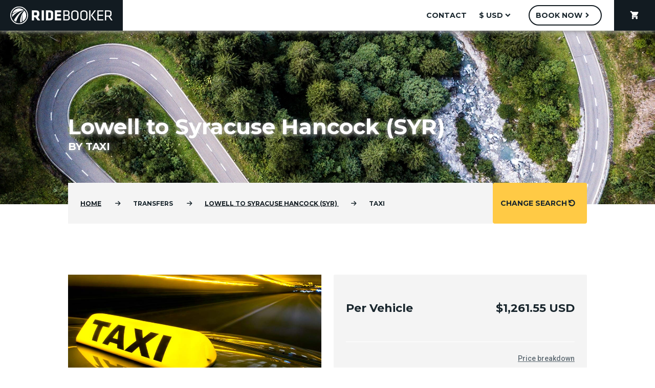

--- FILE ---
content_type: text/html; charset=utf-8
request_url: https://www.ridebooker.com/transfers/lowell-ma/syr/taxi
body_size: 10707
content:
<!DOCTYPE html>
<html lang="en">
    <head>
                    <!-- Sentry Error Logging -->
            <link rel="dns-prefetch" href="https://js.sentry-cdn.com"><link rel="preconnect" href="https://js.sentry-cdn.com" crossorigin>
<link rel="preload" href="https://js.sentry-cdn.com/3629a297ad424027a59b07029beb63b1.min.js" as="script" crossorigin>
<script src="https://js.sentry-cdn.com/3629a297ad424027a59b07029beb63b1.min.js" crossorigin></script>
<script>
    Sentry.onLoad(function() {
        Sentry.init({
            dsn: "https://5a56d2b76f1b4dfcb9a10c09cdfbf6b4@o19214.ingest.us.sentry.io/1823115",
            environment: "prod",
            denyUrls: [
                /nudgify\.com/i,
                /googleapis\.com/i,
                /ridebooker\.com\/assets\/js\/vendor\.js/i
            ],
            ignoreErrors: [
                "TypeError: Load failed"
            ],
            beforeSend: function (event) {
                if (event.message === "__sentry_warmup__") {
                    return null
                }
                return event
            },
        })
        Sentry.setTag("version", "8.6.1")
    })

    Sentry.captureMessage("__sentry_warmup__", "info")
</script>
            <!-- Iubenda Cookie Blocking -->
            <!--- Cookie Solution --->
<script type="text/javascript">
    var _iub = _iub || []
    _iub.csConfiguration = {
        "enableCcpa":true,
        "countryDetection":true,
        "askConsentAtCookiePolicyUpdate":true,
        "consentOnDocument":true,
        "ccpaAcknowledgeOnDisplay":true,
        "lang":"en",
        "siteId":1045988,
        "perPurposeConsent":true,
        "cookiePolicyId":23368259,
        "banner":{
            "slideDown":false,
            "acceptButtonDisplay":true,
            "customizeButtonDisplay":true,
            "acceptButtonColor":"#0073CE",
            "acceptButtonCaptionColor":"white",
            "customizeButtonColor":"#DADADA",
            "customizeButtonCaptionColor":"#4D4D4D",
            "rejectButtonDisplay":true,
            "rejectButtonColor":"#0073CE",
            "rejectButtonCaptionColor":"white",
            "position":"float-bottom-center",
            "backgroundOverlay":true,
            "textColor":"black",
            "backgroundColor":"white"
        },
        "callback": {
            onPreferenceExpressedOrNotNeeded: function(preference) {
                dataLayer.push({
                    iubenda_ccpa_opted_out: _iub.cs.api.isCcpaOptedOut()
                });
                if (!preference) {
                    dataLayer.push({
                        event: "iubenda_preference_not_needed"
                    });
                } else {
                    if (preference.consent === true) {
                        dataLayer.push({
                            event: "iubenda_consent_given"
                        });
                    } else if (preference.consent === false) {
                        dataLayer.push({
                            event: "iubenda_consent_rejected"
                        });
                    } else if (preference.purposes) {
                        for (var purposeId in preference.purposes) {
                            if (preference.purposes[purposeId]) {
                                dataLayer.push({
                                    event: "iubenda_consent_given_purpose_" + purposeId
                                });
                            }
                        }
                    }
                }
            }
        }
    }
</script>
<link rel="preload" href="//cdn.iubenda.com/cs/ccpa/stub.js" as="script">
<script src="//cdn.iubenda.com/cs/ccpa/stub.js"></script><link rel="preload" href="//cdn.iubenda.com/cs/iubenda_cs.js" as="script">
<script src="//cdn.iubenda.com/cs/iubenda_cs.js" async></script>
<!--- Consent Solution --->
<script type="text/javascript">
    var _iub = _iub || {}
    _iub.cons_instructions = _iub.cons_instructions || []
    _iub.cons_instructions.push(["init", {api_key: "wrIcNjVNQycAnWvz1CkCJ8DgA3LQhgzX"}])
</script>
<link rel="dns-prefetch" href="https://cdn.iubenda.com"><link rel="preconnect" href="https://cdn.iubenda.com">
<link rel="preload" href="https://cdn.iubenda.com/cons/iubenda_cons.js" as="script">
<script src="https://cdn.iubenda.com/cons/iubenda_cons.js" async></script>        
        <!-- Metas -->
        <meta http-equiv="Content-Type" content="text/html; charset=utf-8" />
        <meta name="description" content="Book Now! Easy online booking: Lowell, MA to Syracuse Hancock International (SYR) Taxi transportation. Book online or call today." />
<meta name="keywords" content="ridebooker,Transportation: Taxi from Lowell to Syracuse Hancock (SYR),," />
<meta name="author" content="Ridebooker" />
<meta name="title" content="Taxi | Lowell to Syracuse Hancock (SYR)" />
<meta name="robots" content="index,follow" />
        <title>Taxi | Lowell to Syracuse Hancock (SYR)</title>
                                    <link rel="shortcut icon" href="/images/favicon.ico"/>
        <meta name="viewport" content="width=device-width, user-scalable=no, initial-scale=1.0, maximum-scale=1.0, minimum-scale=1.0">
        <meta name="format-detection" content="telephone=no">
        <meta http-equiv="X-UA-Compatible" content="ie=edge">

        <!-- JS -->
        <script>
    (function (w, d, s, l, i) {
        w[l] = w[l] || []
        w[l].push({
            "gtm.start":
                new Date().getTime(), event: "gtm.js"
        })
        const f = d.getElementsByTagName(s)[0]
        const j = d.createElement(s)
        const dl = l != "dataLayer" ? "&l=" + l : ""
        j.async = true
        j.src = "https://www.googletagmanager.com/gtm.js?id=" + i + dl
        f.parentNode.insertBefore(j, f)
    })(window, document, "script", "dataLayer", "GTM-NH6ZSR")
</script>
        <link rel="preload" href="/assets/js/manifest.js?id=3c768977c2574a34506e" as="script">
<script src="/assets/js/manifest.js?id=3c768977c2574a34506e" defer></script>        <link rel="preload" href="/assets/js/vendor.js?id=4005e0aaef605905fb9f" as="script">
<script src="/assets/js/vendor.js?id=4005e0aaef605905fb9f" defer></script>        <link rel="preload" href="/assets/js/index.js?id=4b902687163fb7d24f36" as="script">
<script src="/assets/js/index.js?id=4b902687163fb7d24f36" defer></script>
        <!-- Stylesheets -->
        <!-- CSS -->
        <link rel="stylesheet" as="style" href="/assets/css/frontend.css?id=f2707537c0997c599e50">        <!-- Google Fonts -->
        <link rel="dns-prefetch" href="https://fonts.googleapis.com"><link rel="preconnect" href="https://fonts.googleapis.com">
<link rel="preload" as="style" href="https://fonts.googleapis.com/css?family=Montserrat:300,400,500,700|Roboto:300,400,500,700&display=swap" onload="this.rel='stylesheet'">        <!-- Material Icons -->
        <link rel="stylesheet" as="style" href="https://fonts.googleapis.com/icon?family=Material+Icons">        <!-- Font Awesome -->
        <link rel="dns-prefetch" href="https://cdnjs.cloudflare.com"><link rel="preconnect" href="https://cdnjs.cloudflare.com">
<link rel="preload" as="style" href="https://cdnjs.cloudflare.com/ajax/libs/font-awesome/6.6.0/css/all.min.css" onload="this.rel='stylesheet'">        <!-- Material Icon Font Preload -->
        <link rel="dns-prefetch" href="https://fonts.gstatic.com"><link rel="preconnect" href="https://fonts.gstatic.com">
<link rel="preload" as="font" type="font/woff2" href="https://fonts.gstatic.com/s/materialicons/v126/flUhRq6tzZclQEJ-Vdg-IuiaDsNc.woff2" crossorigin="anonymous">    </head>
    <body class="trip_rate_show">
        <noscript>
    <iframe src="https://www.googletagmanager.com/ns.html?id=GTM-NH6ZSR"
            height="0" width="0" style="display:none; visibility:hidden"></iframe>
</noscript>
        <header id="rb-nav">
    <div class="rb-header rb-header--desktop ">
        <a href="/?from=lowell-ma&to=syr&rate=taxi" class="rb-header__logo rb-header__logo--main rb-logo" aria-label="Home">
            <svg class="rb-nav-bar-logo" data-name="rb-nav-bar-logo" xmlns="http://www.w3.org/2000/svg" viewBox="0 0 500 87.1" width="200px" height="34.84px">
    <path d="M168.19 81.64a43.55 43.55 0 1 0 43.55 43.55 43.55 43.55 0 0 0-43.55-43.55zm0 82.75a39.2 39.2 0 1 1 39.2-39.2 39.2 39.2 0 0 1-39.2 39.19z" transform="translate(-124.64 -81.64)"/>
    <path d="M173.85 159.34a34.14 34.14 0 0 0 7.86-2.3c-3.49-21 4-39.15 4-39.15-3.49 20.48-1.82 31.74-.16 37.2a34.37 34.37 0 0 0 7.65-53.26c-19.59 26.61-21.6 45.67-19.35 57.51zM192.18 100.8A34.38 34.38 0 0 0 135 116.39a80.16 80.16 0 0 1 29.77-11.65c-17.29 6.43-26.25 12.74-30.77 17a35 35 0 0 0-.2 3.69 34.39 34.39 0 0 0 .8 7.38c24.97-30.13 50.77-32.07 57.58-32.01z" transform="translate(-124.64 -81.64)"/>
    <path d="M189.48 103.36s-21.44.91-46.77 45.3a34.6 34.6 0 0 0 10.49 7.78c5.65-18.03 16.43-41.19 36.28-53.08zM266.43 120.72v-6c0-9.13-4.38-13.81-16.22-13.81H230v48.66h11v-15.11h6.43l10.74 15.12h13l-11.76-16.66c4.83-2.04 7.02-6.13 7.02-12.2zm-11-1.1c0 3.65-1.17 5.33-5.84 5.33h-8.69v-14.31h8.69c4.46 0 5.84 1.46 5.84 5.11z" transform="translate(-124.64 -81.64)"/>
    <path d="M153.53 19.29h10.96v48.66h-10.96z"/>
    <path d="M317.84 100.92H299v48.66h18.85c12 0 16.44-6.14 16.44-12.64v-23.38c-.01-6.56-4.47-12.64-16.45-12.64zm5.48 33c0 3.8-1.32 5.92-6.79 5.92h-6.58v-29.2h6.58c5.48 0 6.79 2.12 6.79 5.92z" transform="translate(-124.64 -81.64)"/>
    <path d="M218.04 67.95h30.62v-9.72H229v-10.6h18.12v-9.71H229V29h19.66v-9.71h-30.62v48.66z"/>
    <path d="M408.45 124.52c4.31-1.61 5.55-4.38 5.55-8.11v-5.63c0-6.43-3.8-9.86-11.47-9.86h-18.78v48.66h19.8c7.31 0 12.06-3.65 12.06-10.45v-5.84c0-5.19-2.93-8.04-7.16-8.77zM390 106.33h12.13c3.8 0 5.55 1.46 5.55 4.6v5.48c0 3.51-1.83 5.7-6.58 5.7H390zm19.29 32.29c0 3.65-2.19 5.55-6.65 5.55H390v-16.65h12.27c4.82 0 7 2.12 7 6zM440.52 100.8c-12.57 0-17.61 6.65-17.61 14.76v19.26c0 8.11 5 14.76 17.61 14.76s17.61-6.65 17.61-14.76v-19.27c0-8.1-5.04-14.75-17.61-14.75zm11.32 33.88c0 6-3.65 9.35-11.32 9.35s-11.32-3.36-11.32-9.35v-19c0-6 3.65-9.35 11.32-9.35s11.32 3.36 11.32 9.35zM484.5 100.8c-12.57 0-17.61 6.65-17.61 14.76v19.26c0 8.11 5 14.76 17.61 14.76s17.61-6.65 17.61-14.76v-19.27c0-8.1-5.04-14.75-17.61-14.75zm11.32 33.88c0 6-3.65 9.35-11.32 9.35s-11.32-3.36-11.32-9.35v-19c0-6 3.65-9.35 11.32-9.35s11.32 3.36 11.32 9.35z" transform="translate(-124.64 -81.64)"/>
    <path d="M385.88 19.29h6.28v48.66h-6.28zM418.61 19.29h-7.38l-17.54 23.89 18.86 24.77h7.52l-19.29-24.77 17.83-23.89zM432.2 45.81h20.75v-5.63H432.2V24.91h22.36v-5.62h-28.64v48.66h28.71v-5.63H432.2V45.81z"/>
    <path d="M612 131.24c5.63-1.61 7.74-5.55 7.74-11.32v-7c0-7.45-3.65-12-14.1-12h-18.56v48.66h6.28V132h11.91l12.13 17.61h7.23zm-18.63-4.82v-19.87h12.06c6 0 8 1.61 8 6.43v7c0 4.75-2 6.43-8 6.43z" transform="translate(-124.64 -81.64)"/>
</svg>
        </a>
        <div class="rb-header__hamburger ">
            <button class="mdc-icon-button material-icons">menu</button>
        </div>
        <nav class="rb-header__nav rb-header__nav--desktop">
            <ul class="rb-header__menu">
                <li class="rb-header__menu-item">
                    
        <a href="/contact" tabindex="0" class="rb-button   mdc-button rb-button--white rb-button--text-black "  aria-label="contact">
        <div class="mdc-button__ripple"></div>
        
        <span class="id-label mdc-button__label">contact</span>
        <div class=" circular-progress" style="display: none;"">
    <svg class="spinner" width="24px" height="24px" viewBox="0 0 66 66" xmlns="http://www.w3.org/2000/svg">
        <circle class="path" fill="none" stroke-width="6" stroke-linecap="round" cx="33" cy="33" r="30"></circle>
    </svg>
</div>

        
      </a>                </li>
                    <li class="rb-header__menu-item rb-header__menu-item--dropdown">
        
        <a  tabindex="0" class="rb-button rb-button--icon-trailing  mdc-button rb-button--white rb-button--text-black "  aria-label="$ USD">
        <div class="mdc-button__ripple"></div>
        
        <span class="id-label mdc-button__label">$ USD</span>
        <div class=" circular-progress" style="display: none;"">
    <svg class="spinner" width="24px" height="24px" viewBox="0 0 66 66" xmlns="http://www.w3.org/2000/svg">
        <circle class="path" fill="none" stroke-width="6" stroke-linecap="round" cx="33" cy="33" r="30"></circle>
    </svg>
</div>

        <i class="id-trailing-icon material-icons mdc-button__icon " aria-hidden="true">expand_more</i>
      </a>        <div class="mdc-menu mdc-menu-surface">
            <ul class="mdc-list" role="menu" aria-hidden="true" aria-orientation="vertical" tabindex="-1">
                <li class="mdc-list-item" role="menuitem" onclick="document.location = '/elements/changeCurrency?currency=USD';">
                    <span class="mdc-list-item__text">$ USD</span>
                </li>
                <li class="mdc-list-item" role="menuitem" onclick="document.location = '/elements/changeCurrency?currency=CAD';">
                    <span class="mdc-list-item__text">$ CAD</span>
                </li>
            </ul>
        </div>
    </li>
                <li class="rb-header__menu-item">
                    
        <a href="/booking" tabindex="0" class="rb-button rb-button--icon-trailing  mdc-button rb-button--round rb-button--white rb-button--no-shadow "  aria-label="Book Now">
        <div class="mdc-button__ripple"></div>
        
        <span class="id-label mdc-button__label">Book Now</span>
        <div class=" circular-progress" style="display: none;"">
    <svg class="spinner" width="24px" height="24px" viewBox="0 0 66 66" xmlns="http://www.w3.org/2000/svg">
        <circle class="path" fill="none" stroke-width="6" stroke-linecap="round" cx="33" cy="33" r="30"></circle>
    </svg>
</div>

        <i class="id-trailing-icon material-icons mdc-button__icon " aria-hidden="true">chevron_right</i>
      </a>                </li>
                <li class="rb-header__menu-item rb-header__menu-item--cart ">
                    
        <a href="/booking/cart" tabindex="0" class="rb-button   mdc-button rb-button--text-white rb-button--no-shadow "  aria-label="shopping_cart">
        <div class="mdc-button__ripple"></div>
        <i class="material-icons mdc-button__icon " aria-hidden="true">shopping_cart</i>
        <span class="id-label mdc-button__label"></span>
        <div class=" circular-progress" style="display: none;"">
    <svg class="spinner" width="24px" height="24px" viewBox="0 0 66 66" xmlns="http://www.w3.org/2000/svg">
        <circle class="path" fill="none" stroke-width="6" stroke-linecap="round" cx="33" cy="33" r="30"></circle>
    </svg>
</div>

        
      </a>                </li>
            </ul>
        </nav>
    </div>
    <div class="rb-header rb-header--mobile">
    <div class="rb-header__logo rb-header__logo--mobile-menu rb-logo">
        <svg class="rb-mobile-header-logo" data-name="rb-mobile-header-logo" xmlns="http://www.w3.org/2000/svg" viewBox="0 0 500 87.1" width="200px" height="34.84px">
    <path d="M168.19 81.64a43.55 43.55 0 1 0 43.55 43.55 43.55 43.55 0 0 0-43.55-43.55zm0 82.75a39.2 39.2 0 1 1 39.2-39.2 39.2 39.2 0 0 1-39.2 39.19z" transform="translate(-124.64 -81.64)"/>
    <path d="M173.85 159.34a34.14 34.14 0 0 0 7.86-2.3c-3.49-21 4-39.15 4-39.15-3.49 20.48-1.82 31.74-.16 37.2a34.37 34.37 0 0 0 7.65-53.26c-19.59 26.61-21.6 45.67-19.35 57.51zM192.18 100.8A34.38 34.38 0 0 0 135 116.39a80.16 80.16 0 0 1 29.77-11.65c-17.29 6.43-26.25 12.74-30.77 17a35 35 0 0 0-.2 3.69 34.39 34.39 0 0 0 .8 7.38c24.97-30.13 50.77-32.07 57.58-32.01z" transform="translate(-124.64 -81.64)"/>
    <path d="M189.48 103.36s-21.44.91-46.77 45.3a34.6 34.6 0 0 0 10.49 7.78c5.65-18.03 16.43-41.19 36.28-53.08zM266.43 120.72v-6c0-9.13-4.38-13.81-16.22-13.81H230v48.66h11v-15.11h6.43l10.74 15.12h13l-11.76-16.66c4.83-2.04 7.02-6.13 7.02-12.2zm-11-1.1c0 3.65-1.17 5.33-5.84 5.33h-8.69v-14.31h8.69c4.46 0 5.84 1.46 5.84 5.11z" transform="translate(-124.64 -81.64)"/>
    <path d="M153.53 19.29h10.96v48.66h-10.96z"/>
    <path d="M317.84 100.92H299v48.66h18.85c12 0 16.44-6.14 16.44-12.64v-23.38c-.01-6.56-4.47-12.64-16.45-12.64zm5.48 33c0 3.8-1.32 5.92-6.79 5.92h-6.58v-29.2h6.58c5.48 0 6.79 2.12 6.79 5.92z" transform="translate(-124.64 -81.64)"/>
    <path d="M218.04 67.95h30.62v-9.72H229v-10.6h18.12v-9.71H229V29h19.66v-9.71h-30.62v48.66z"/>
    <path d="M408.45 124.52c4.31-1.61 5.55-4.38 5.55-8.11v-5.63c0-6.43-3.8-9.86-11.47-9.86h-18.78v48.66h19.8c7.31 0 12.06-3.65 12.06-10.45v-5.84c0-5.19-2.93-8.04-7.16-8.77zM390 106.33h12.13c3.8 0 5.55 1.46 5.55 4.6v5.48c0 3.51-1.83 5.7-6.58 5.7H390zm19.29 32.29c0 3.65-2.19 5.55-6.65 5.55H390v-16.65h12.27c4.82 0 7 2.12 7 6zM440.52 100.8c-12.57 0-17.61 6.65-17.61 14.76v19.26c0 8.11 5 14.76 17.61 14.76s17.61-6.65 17.61-14.76v-19.27c0-8.1-5.04-14.75-17.61-14.75zm11.32 33.88c0 6-3.65 9.35-11.32 9.35s-11.32-3.36-11.32-9.35v-19c0-6 3.65-9.35 11.32-9.35s11.32 3.36 11.32 9.35zM484.5 100.8c-12.57 0-17.61 6.65-17.61 14.76v19.26c0 8.11 5 14.76 17.61 14.76s17.61-6.65 17.61-14.76v-19.27c0-8.1-5.04-14.75-17.61-14.75zm11.32 33.88c0 6-3.65 9.35-11.32 9.35s-11.32-3.36-11.32-9.35v-19c0-6 3.65-9.35 11.32-9.35s11.32 3.36 11.32 9.35z" transform="translate(-124.64 -81.64)"/>
    <path d="M385.88 19.29h6.28v48.66h-6.28zM418.61 19.29h-7.38l-17.54 23.89 18.86 24.77h7.52l-19.29-24.77 17.83-23.89zM432.2 45.81h20.75v-5.63H432.2V24.91h22.36v-5.62h-28.64v48.66h28.71v-5.63H432.2V45.81z"/>
    <path d="M612 131.24c5.63-1.61 7.74-5.55 7.74-11.32v-7c0-7.45-3.65-12-14.1-12h-18.56v48.66h6.28V132h11.91l12.13 17.61h7.23zm-18.63-4.82v-19.87h12.06c6 0 8 1.61 8 6.43v7c0 4.75-2 6.43-8 6.43z" transform="translate(-124.64 -81.64)"/>
</svg>
    </div>

    <div class="rb-header__close-btn">
        <button class="mdc-icon-button material-icons">close</button>
    </div>

    <nav class="rb-header__mobile-nav">
        <ul class="rb-header__menu">
            <li class="rb-header__menu-item">
                <a href="/">Home</a>
            </li>
            <li class="rb-header__menu-item">
                <a href="/contact">Contact us</a>
            </li>
            <li class="rb-header__menu-item">
                <a href="/booking">Book now</a>
            </li>
            <li class="rb-header__menu-item">
                <a href="/booking/cart">Cart (0)</a>
            </li>

                                                <li class="rb-header__menu-item rb-header__menu-item--secondary" onclick="document.location = '/elements/changeCurrency?currency=CAD';">
                       Switch to $ CAD
                    </li>
                                    </ul>
    </nav>
</div>
</header>

        <main>
    <section class="hero-text">
    <picture class="rb-picture rb-picture--blow-up">
                <source media="(min-width: 960px)" srcset="/images/hero/heroDes.webp" type="image/webp">
<source media="(min-width: 960px)" srcset="/images/hero/heroDes.jpg" type="image/jpeg">
<source media="(min-width: 600px)" srcset="/images/hero/heroTab.webp" type="image/webp">
<source media="(min-width: 600px)" srcset="/images/hero/heroTab.jpg" type="image/jpeg">
<source srcset="/images/hero/heroMob.webp" type="image/webp">
<source srcset="/images/hero/heroMob.jpg" type="image/jpeg">
                <img class="rb-picture__image" src="/images/hero/heroDes.jpg" alt="Hero">
            </picture>    <div class="l-container">
        <div class="l-grid">
            <div class="l-row">
                <div class="l-col--span-4-phone
                    l-col--span-8-tablet
                    l-col--span-12-desktop
                    l-col--span-10-wide">
                    <div class="hero-text__content">
                        <p class="hero-text__subtitle"></p>
                        <h1 class="hero-text__title">Lowell to Syracuse Hancock (SYR)</h1>
                        <p class="hero-text__subtitle">BY Taxi</p>
                    </div>
                </div>
            </div>
        </div>
    </div>
</section>
    <section class="trip-rate-bread">
    <div class="l-container">
        <div class="l-grid">
            <div class="rb-breadcrumb-bar">
    <div class="l-row">
        <div class="l-col--span-3-phone
                l-col--span-5-tablet
                l-col--span-9-desktop
                l-col--span-8-wide">
            <div class="rb-breadcrumb rb-breadcrumb--collapse">
    <ul class="rb-breadcrumb__list">
                    <li class="rb-breadcrumb__list-item ">
                                    <a href="/?from=lowell-ma&amp;to=syr&amp;rate=taxi">Home</a>
                            </li>
                    <li class="rb-breadcrumb__list-item ">
                                    Transfers                            </li>
                    <li class="rb-breadcrumb__list-item ">
                                                            <a href="/transfers/lowell-ma/syr?rate=taxi">
                                        Lowell                    <span>TO</span>
                    Syracuse Hancock (SYR)                                            </a>
                                                </li>
                    <li class="rb-breadcrumb__list-item rb-breadcrumb__list-item--main">
                                    Taxi                            </li>
            </ul>
</div>
        </div>
        <div class="l-col--span-1-phone
                l-col--span-3-tablet
                l-col--span-3-desktop
                l-col--span-2-wide">
            
        <a href="/" tabindex="0" class="rb-button rb-button--icon-trailing  mdc-button rb-button--block rb-button--shrink rb-button--no-shadow "  aria-label="Change Search">
        <div class="mdc-button__ripple"></div>
        
        <span class="id-label mdc-button__label">Change Search</span>
        <div class=" circular-progress" style="display: none;"">
    <svg class="spinner" width="24px" height="24px" viewBox="0 0 66 66" xmlns="http://www.w3.org/2000/svg">
        <circle class="path" fill="none" stroke-width="6" stroke-linecap="round" cx="33" cy="33" r="30"></circle>
    </svg>
</div>

        <i class="id-trailing-icon material-icons mdc-button__icon fa-flip-horizontal" aria-hidden="true">refresh</i>
      </a>        </div>
    </div>
</div>
        </div>
    </div>
</section>
    <section class="trip-rate-block">
    <div class="l-container">
        <div class="l-grid">
            <div class="l-row">
                <div class="l-col--span-4-phone
                    l-col--span-4-tablet
                    l-col--span-6-desktop
                    l-col--span-5-wide">
                    <picture class="rb-picture ">
                <source srcset="/images/vehicles/taxi_sign.jpg">
                <img class="rb-picture__image" src="/images/vehicles/taxi_sign.jpg" alt="Vehicle">
            </picture>                    <div class="trip-rate-block__text1">
                        <article class="trip-rate-service-info">
    <h3 class="trip-rate-service-info__header"><mark>Service Information</mark></h3>
    <div class="trip-rate-service-info__content">
        <p>Our taxi is a personalized transfer option that operates 24 hours a day, 7 days a week. </p>
<p>Our taxis can accommodate up to 2 passengers and 2 bags.  Ski/snowboard bags, golf clubs and bikes cannot be accommodated in these vehicles.</p>    </div>
</article>
                    </div>
                </div>
                <div class="l-col--span-4-phone
                    l-col--span-4-tablet
                    l-col--span-6-desktop
                    l-col--span-5-wide">
                    <article class="ticket-price-info bg-gray">
    <div class="ticket-price-info__content">
        <ul class="price-table">
                    <li class=" price-line-item price-line-item--bold">
    <div class="price-line-item__content">
        <div class="price-line-item__item-info">
            <label for="" class="price-line-item__label">Per Vehicle</label>
                    </div>
                    <div class="price-line-item__price-info">$1,261.55 USD</div>
            </div>
    </li>
                            <li class="price-line-item">
                <div class="price-line-item__content">
                </div>
                <div class="price-line-item__price-info">
                    <a class="price-breakdown-link"
                       data-trip-rate-id="334974"
                       data-currency="USD"
                       data-start-zone-id="672"
                       data-end-zone-id="483"
                       tabindex="0">Price breakdown</a>
                </div>
            </li>
                </ul>

        
        <a href="/booking?from=lowell-ma&amp;to=syr&amp;rate=taxi" tabindex="0" class="rb-button rb-button--icon-trailing  mdc-button rb-button--block rb-button--raised ticket-price-info__book-now-btn"  aria-label="Book Now">
        <div class="mdc-button__ripple"></div>
        
        <span class="id-label mdc-button__label">Book Now</span>
        <div class=" circular-progress" style="display: none;"">
    <svg class="spinner" width="24px" height="24px" viewBox="0 0 66 66" xmlns="http://www.w3.org/2000/svg">
        <circle class="path" fill="none" stroke-width="6" stroke-linecap="round" cx="33" cy="33" r="30"></circle>
    </svg>
</div>

        <i class="id-trailing-icon material-icons mdc-button__icon " aria-hidden="true">chevron_right</i>
      </a>
        <a class="ticket-price-info__schedule-link hide" href="#handorgel1">See the schedule</a>

                            <p class="ticket-price-info__notice">Rate shown is one way</p>
            </div>

            <a class="ticket-price-info__bottom-link" href="/transfers/syr/lowell-ma/taxi">Go to Return Route</a>
    </article>

<script>
const GET_PRICE_BREAKDOWN_API_URL = '/ajax/getPriceBreakdown';
const errorPhoneNumberHtml = '<a href="tel:16046395050" style="text-decoration: none; color: unset;">+1 (604) 639 5050</a> (International)';
const errorEmailHtml = '<a href="mailto:info@ridebooker.com">info@ridebooker.com</a>';
</script>
                </div>
                <div class="trip-rate-block__text2
                    l-col--span-4-phone
                    l-col--span-4-tablet
                    l-col--span-6-desktop
                    l-col--span-5-wide">
                    <article class="trip-rate-service-info">
    <h3 class="trip-rate-service-info__header"><mark>Service Information</mark></h3>
    <div class="trip-rate-service-info__content">
        <p>Our taxi is a personalized transfer option that operates 24 hours a day, 7 days a week. </p>
<p>Our taxis can accommodate up to 2 passengers and 2 bags.  Ski/snowboard bags, golf clubs and bikes cannot be accommodated in these vehicles.</p>    </div>
</article>
                </div>
            </div>
        </div>
    </div>
</section>
        <section class="trip-rate-accordion bg-gray">
    <div class="l-container">
        <div class="l-grid">
            <div class="l-row bg-white">
                <div class="l-col--offset-1-tablet
                    l-col--offset-1-desktop
                    l-col--offset-1-wide"></div>
                <div class="l-col--span-4-phone
                    l-col--span-6-tablet
                    l-col--span-10-desktop
                    l-col--span-8-wide">
                    <div class="rb-accordion handorgel">
                        
                                <h3 class="handorgel__header location">
    <button class="handorgel__header__button">
        <span class="heading-3 marked handorgel__header__title">Pickup/Dropoff Locations</span>
    </button>
</h3>
<div class="handorgel__content" >
    <div class="handorgel__content__inner">
                        <section class="trip-rate-accordion-map">
            <div class="l-row">
                <div class="l-col--full">
                    <h4 class="trip-rate-accordion-map__title">Location Finder</h4>
                </div>
            </div>
            <div class="l-row">
                <div class="l-col--full">
                    <p class="trip-rate-accordion-map__description">If you don't see your pickup or drop off location in the
                        list, you can enter an address, hotel name or postal/zip code into the search field below to find the nearest option.</p>
                                            <p class="trip-rate-accordion-map__description">Any local address may also be selected as a pickup location.</p>
                                                                <p class="trip-rate-accordion-map__description">Any local address may also be selected as a dropoff location.</p>
                                    </div>
            </div>
            <div class="l-row">
                <div class="l-col--span-4-phone
                      l-col--span-4-tablet
                      l-col--span-7-desktop
                      l-col--span-6-wide">
                    <div class="id-address-elem rb-text-input ">
            <div class="mdc-text-field mdc-text-field--outlined mdc-text-field--wide">
            <input
                type="text"
                class="mdc-text-field__input "
                id="address"
                name="address"                                                                                                                                                            >
            <div class="mdc-notched-outline">
                <div class="mdc-notched-outline__leading"></div>
                                    <div class="mdc-notched-outline__notch">
                        <label for="address" class="mdc-floating-label">Find location</label>
                    </div>
                                <div class="mdc-notched-outline__trailing"></div>
            </div>
                    </div>
                <div class="mdc-text-field-helper-line">
            <div class="mdc-text-field-helper-text mdc-text-field-helper-text--persistent">Enter address or zip/postal code</div>
        </div>
    </div>

                </div>
                <div id="address-search" class="trip-rate-accordion-map__button
                      l-col--span-4-phone
                      l-col--span-2-tablet
                      l-col--span-3-desktop
                      l-col--span-2-wide">
                    
        <a  tabindex="0" class="rb-button rb-button--icon-trailing  mdc-button rb-button--searchButton rb-button--block rb-button--raised rb-button--slim "  aria-label="Search">
        <div class="mdc-button__ripple"></div>
        
        <span class="id-label mdc-button__label">Search</span>
        <div class=" circular-progress" style="display: none;"">
    <svg class="spinner" width="24px" height="24px" viewBox="0 0 66 66" xmlns="http://www.w3.org/2000/svg">
        <circle class="path" fill="none" stroke-width="6" stroke-linecap="round" cx="33" cy="33" r="30"></circle>
    </svg>
</div>

        <i class="id-trailing-icon material-icons mdc-button__icon " aria-hidden="true">chevron_right</i>
      </a>                </div>
            </div>
            <div class="l-row" id="map-container">
                <div class="l-col--span-4-phone
                        l-col--span-6-tablet
                        l-col--span-7-desktop
                        l-col--span-6-wide">
                    <div class="trip-rate-accordion-map__map">
                        <div id="map"
                             data-apiKey="AIzaSyAS5HaLW1e6O0bpizhaJ0H19F2yeKr-4LM"
                             data-geoJsonUrl="/ajax/getMapLocations/trip_rate_id/334974"></div>
                    </div>
                </div>
                <div class="l-col--span-4-phone
                        l-col--span-6-tablet
                        l-col--span-3-desktop
                        l-col--span-2-wide">
                    <div class="trip-rate-accordion-map__cards">
                        <div id="map-loc-list">
                        </div>
                    </div>
                </div>
            </div>
        </section>

        <style>
            #map, #map-loc-list {
                height: 100%;
            }

            #map-loc-list .list-focus {
                border: 1px solid rgba(82, 168, 236, 0.9);
                -moz-box-shadow: 0 0 8px rgba(82, 168, 236, 0.7);
                -webkit-box-shadow: 0 0 8px rgba(82, 168, 236, 0.7);
                box-shadow: 0 0 8px rgba(82, 168, 236, 0.7);
                transition: border 0.2s linear 0s, box-shadow 0.2s linear 0s;
            }

            #map-loc-list > div:nth-child(even) {
                background-color: #eee;
            }

            .location-info-window {
                font-family: Arial, Helvetica, sans-serif;
            }

            .location-name {
                color: #ad2118;
                font-weight: bold;
            }
        </style>
        </div>
</div>
                                <h3 class="handorgel__header ">
    <button class="handorgel__header__button">
        <span class="heading-3 marked handorgel__header__title">Additional Fees</span>
    </button>
</h3>
<div class="handorgel__content" >
    <div class="handorgel__content__inner">
                        <section class="trip-rate-accordion-fee">
                                        <h3>Trip Options:</h3>
                <p>The following items are optional and can be selected at time of booking:</p>
                <ul>
                                            <li>
                            <b>
                                30 Minute Stop                                 | $50.00 USD | Per Additional Item                            </b>
                            <p><br>30-minute stop en route. Pricing is based on the number of stops selected. For multiple vehicles, please select a stop for each vehicle requiring one.</p>
                        </li>
                                    </ul>
                    </section>
        </div>
</div>


                                <h3 class="handorgel__header ">
    <button class="handorgel__header__button">
        <span class="heading-3 marked handorgel__header__title">Route information</span>
    </button>
</h3>
<div class="handorgel__content" >
    <div class="handorgel__content__inner">
                        <section class="trip-rate-accordion-route">
            <div class="l-row">
                <div class="product-details__block l-col--span-4-phone
                    l-col--span-5-tablet
                    l-col--span-5-desktop
                    l-col--span-4-wide">
                    <div class="product-details__item">
                        <div class="product-details__item-header">Start point</div>
                        <div class="product-details__item-content">Lowell, MA</div>
                    </div>
                    <div class="product-details__item">
                        <div class="product-details__item-header">End point</div>
                        <div class="product-details__item-content">Syracuse Hancock International (SYR)</div>
                    </div>
                                            <div class="product-details__item">
                            <div class="product-details__item-header">Distance</div>
                            <div class="product-details__item-content">507 km</div>
                        </div>
                                    </div>
            </div>
            <div class="rb-divider">
                <div class="l-row">
                    <div class="mdc-layout-grid__cell--span-4-phone
                      mdc-layout-grid__cell--span-8-tablet
                      mdc-layout-grid__cell--span-12-desktop
                      mdc-layout-grid__cell--span-10-wide">
                        <div class="rb-line"></div>
                    </div>
                </div>
            </div>
            <div class="l-row">
                <div class="product-details__block l-col--span-4-phone
                    l-col--span-5-tablet
                    l-col--span-5-desktop
                    l-col--span-5-wide">
                    <div class="product-details__item product-details__item--return">
                        <div class="product-details__item-header">Return route</div>
                        <a href="/transfers/syr/lowell-ma?rate=taxi" class="product-details__item-content">
                            Syracuse Hancock International (SYR) to Lowell, MA                        </a>
                    </div>
                </div>
            </div>
        </section>
        </div>
</div>
                                <h3 class="handorgel__header ">
    <button class="handorgel__header__button">
        <span class="heading-3 marked handorgel__header__title">Alternative Vehicles</span>
    </button>
</h3>
<div class="handorgel__content" >
    <div class="handorgel__content__inner">
                
        <section class="trip-rate-accordion-alternative-vehicle">
            <div class="bg-white">
                <div class="l-grid">
                    <div class="product-routes__row l-row">
                        <div class="l-col--span-1-phone
                            l-col--span-3-tablet
                            l-col--span-4-desktop
                            l-col--span-3-wide">
                            <label class="product-routes__label">VEHICLE</label>
                        </div>
                        <div class="hide-on-phone-only
                            l-col--span-1-tablet
                            l-col--span-2-desktop
                            l-col--span-1-wide">
                            <label class="product-routes__label">CAPACITY</label>
                        </div>
                        <div class="hide-on-phone-only
                            l-col--span-2-tablet
                            l-col--span-2-desktop
                            l-col--span-2-wide">
                            <label class="product-routes__label">PRICE / TRIP</label>
                        </div>
                    </div>
                                            <div class="product-routes__product">
                            <div class="product-info-row">
    <div class="l-row">
        <div class="hide-on-desktop
                hide-on-wide
                l-col--span-4-phone
                l-col--span-6-tablet l-col">
            <div class="product-info-row__info-col-phone">
                <div class="product-info-row__info-col-phone-header">
                    <h3 class="product-info-row__info-col-phone-header-name">
                        <a href="/transfers/lowell-ma/syr/luxury-sedan">
                            Luxury Sedan                                                        <span>Lowell to Syracuse Hancock International (SYR)</span>
                        </a>
                    </h3>
                    <div class="product-info-row__info-col-phone-header-capacity">
                        <span class="product-info-row__info-col-phone-header-capacity-title">Capacity:&nbsp;</span><span class="product-info-row__info-col-phone-header-capacity-value">2</span>
                    </div>
                    <div class="product-info-row__info-col-phone-header-price">
                        <span>$1,337.45 USD</span>
                    </div>
                </div>
            </div>
        </div>
        <div class="hide-until-desktop
                l-col--span-4-desktop
                l-col--span-3-wide l-col">
            <div class="product-info-row__info-col-wrapper">
                <div class="product-info-row__info-col">
                    <h3 class="product-info-row__info-col-name">
                        <a href="/transfers/lowell-ma/syr/luxury-sedan">
                            Luxury Sedan                                                        <span>Lowell to Syracuse Hancock International (SYR)</span>
                        </a>
                    </h3>
                </div>
            </div>
        </div>
        <div class="hide-until-desktop
                l-col--span-2-desktop
                l-col--span-1-wide l-col">
            <div class="product-info-row__capacity-wrapper">
                <span class="product-info-row__capacity">2</span>
            </div>
        </div>
        <div class="hide-until-desktop
                l-col--span-2-desktop
                l-col--span-2-wide l-col">
            <div class="product-info-row__price-wrapper">
                <div class="product-info-row__price">
                    <span class="product-info-row__price-value">$1,337.45 USD</span>
                </div>
            </div>
        </div>
    </div>
</div>
                        </div>
                                            <div class="product-routes__product">
                            <div class="product-info-row">
    <div class="l-row">
        <div class="hide-on-desktop
                hide-on-wide
                l-col--span-4-phone
                l-col--span-6-tablet l-col">
            <div class="product-info-row__info-col-phone">
                <div class="product-info-row__info-col-phone-header">
                    <h3 class="product-info-row__info-col-phone-header-name">
                        <a href="/transfers/lowell-ma/syr/luxury-suv">
                            Luxury SUV                                                        <span>Lowell to Syracuse Hancock International (SYR)</span>
                        </a>
                    </h3>
                    <div class="product-info-row__info-col-phone-header-capacity">
                        <span class="product-info-row__info-col-phone-header-capacity-title">Capacity:&nbsp;</span><span class="product-info-row__info-col-phone-header-capacity-value">5</span>
                    </div>
                    <div class="product-info-row__info-col-phone-header-price">
                        <span>$1,973.40 USD</span>
                    </div>
                </div>
            </div>
        </div>
        <div class="hide-until-desktop
                l-col--span-4-desktop
                l-col--span-3-wide l-col">
            <div class="product-info-row__info-col-wrapper">
                <div class="product-info-row__info-col">
                    <h3 class="product-info-row__info-col-name">
                        <a href="/transfers/lowell-ma/syr/luxury-suv">
                            Luxury SUV                                                        <span>Lowell to Syracuse Hancock International (SYR)</span>
                        </a>
                    </h3>
                </div>
            </div>
        </div>
        <div class="hide-until-desktop
                l-col--span-2-desktop
                l-col--span-1-wide l-col">
            <div class="product-info-row__capacity-wrapper">
                <span class="product-info-row__capacity">5</span>
            </div>
        </div>
        <div class="hide-until-desktop
                l-col--span-2-desktop
                l-col--span-2-wide l-col">
            <div class="product-info-row__price-wrapper">
                <div class="product-info-row__price">
                    <span class="product-info-row__price-value">$1,973.40 USD</span>
                </div>
            </div>
        </div>
    </div>
</div>
                        </div>
                                            <div class="product-routes__product">
                            <div class="product-info-row">
    <div class="l-row">
        <div class="hide-on-desktop
                hide-on-wide
                l-col--span-4-phone
                l-col--span-6-tablet l-col">
            <div class="product-info-row__info-col-phone">
                <div class="product-info-row__info-col-phone-header">
                    <h3 class="product-info-row__info-col-phone-header-name">
                        <a href="/transfers/lowell-ma/syr/van">
                            10 Passenger Van                                                        <span>Lowell to Syracuse Hancock International (SYR)</span>
                        </a>
                    </h3>
                    <div class="product-info-row__info-col-phone-header-capacity">
                        <span class="product-info-row__info-col-phone-header-capacity-title">Capacity:&nbsp;</span><span class="product-info-row__info-col-phone-header-capacity-value">10</span>
                    </div>
                    <div class="product-info-row__info-col-phone-header-price">
                        <span>$2,466.75 USD</span>
                    </div>
                </div>
            </div>
        </div>
        <div class="hide-until-desktop
                l-col--span-4-desktop
                l-col--span-3-wide l-col">
            <div class="product-info-row__info-col-wrapper">
                <div class="product-info-row__info-col">
                    <h3 class="product-info-row__info-col-name">
                        <a href="/transfers/lowell-ma/syr/van">
                            10 Passenger Van                                                        <span>Lowell to Syracuse Hancock International (SYR)</span>
                        </a>
                    </h3>
                </div>
            </div>
        </div>
        <div class="hide-until-desktop
                l-col--span-2-desktop
                l-col--span-1-wide l-col">
            <div class="product-info-row__capacity-wrapper">
                <span class="product-info-row__capacity">10</span>
            </div>
        </div>
        <div class="hide-until-desktop
                l-col--span-2-desktop
                l-col--span-2-wide l-col">
            <div class="product-info-row__price-wrapper">
                <div class="product-info-row__price">
                    <span class="product-info-row__price-value">$2,466.75 USD</span>
                </div>
            </div>
        </div>
    </div>
</div>
                        </div>
                                            <div class="product-routes__product">
                            <div class="product-info-row">
    <div class="l-row">
        <div class="hide-on-desktop
                hide-on-wide
                l-col--span-4-phone
                l-col--span-6-tablet l-col">
            <div class="product-info-row__info-col-phone">
                <div class="product-info-row__info-col-phone-header">
                    <h3 class="product-info-row__info-col-phone-header-name">
                        <a href="/transfers/lowell-ma/syr/47-pax-bus">
                            Private Motorcoach                                                        <span>Lowell to Syracuse Hancock International (SYR)</span>
                        </a>
                    </h3>
                    <div class="product-info-row__info-col-phone-header-capacity">
                        <span class="product-info-row__info-col-phone-header-capacity-title">Capacity:&nbsp;</span><span class="product-info-row__info-col-phone-header-capacity-value">41</span>
                    </div>
                    <div class="product-info-row__info-col-phone-header-price">
                        <span></span>
                    </div>
                </div>
            </div>
        </div>
        <div class="hide-until-desktop
                l-col--span-4-desktop
                l-col--span-3-wide l-col">
            <div class="product-info-row__info-col-wrapper">
                <div class="product-info-row__info-col">
                    <h3 class="product-info-row__info-col-name">
                        <a href="/transfers/lowell-ma/syr/47-pax-bus">
                            Private Motorcoach                                                        <span>Lowell to Syracuse Hancock International (SYR)</span>
                        </a>
                    </h3>
                </div>
            </div>
        </div>
        <div class="hide-until-desktop
                l-col--span-2-desktop
                l-col--span-1-wide l-col">
            <div class="product-info-row__capacity-wrapper">
                <span class="product-info-row__capacity">41</span>
            </div>
        </div>
        <div class="hide-until-desktop
                l-col--span-2-desktop
                l-col--span-2-wide l-col">
            <div class="product-info-row__price-wrapper">
                <div class="product-info-row__price">
                    <span class="product-info-row__price-value"></span>
                </div>
            </div>
        </div>
    </div>
</div>
                        </div>
                                            <div class="product-routes__product">
                            <div class="product-info-row">
    <div class="l-row">
        <div class="hide-on-desktop
                hide-on-wide
                l-col--span-4-phone
                l-col--span-6-tablet l-col">
            <div class="product-info-row__info-col-phone">
                <div class="product-info-row__info-col-phone-header">
                    <h3 class="product-info-row__info-col-phone-header-name">
                        <a href="/transfers/lowell-ma/syr/limo-bus-15">
                            Luxury Limo Bus Charter (15 Passenger)                                                        <span>Lowell to Syracuse Hancock International (SYR)</span>
                        </a>
                    </h3>
                    <div class="product-info-row__info-col-phone-header-capacity">
                        <span class="product-info-row__info-col-phone-header-capacity-title">Capacity:&nbsp;</span><span class="product-info-row__info-col-phone-header-capacity-value">15</span>
                    </div>
                    <div class="product-info-row__info-col-phone-header-price">
                        <span></span>
                    </div>
                </div>
            </div>
        </div>
        <div class="hide-until-desktop
                l-col--span-4-desktop
                l-col--span-3-wide l-col">
            <div class="product-info-row__info-col-wrapper">
                <div class="product-info-row__info-col">
                    <h3 class="product-info-row__info-col-name">
                        <a href="/transfers/lowell-ma/syr/limo-bus-15">
                            Luxury Limo Bus Charter (15 Passenger)                                                        <span>Lowell to Syracuse Hancock International (SYR)</span>
                        </a>
                    </h3>
                </div>
            </div>
        </div>
        <div class="hide-until-desktop
                l-col--span-2-desktop
                l-col--span-1-wide l-col">
            <div class="product-info-row__capacity-wrapper">
                <span class="product-info-row__capacity">15</span>
            </div>
        </div>
        <div class="hide-until-desktop
                l-col--span-2-desktop
                l-col--span-2-wide l-col">
            <div class="product-info-row__price-wrapper">
                <div class="product-info-row__price">
                    <span class="product-info-row__price-value"></span>
                </div>
            </div>
        </div>
    </div>
</div>
                        </div>
                                    </div>
            </div>
        </section>
        </div>
</div>
                                <h3 class="handorgel__header ">
    <button class="handorgel__header__button">
        <span class="heading-3 marked handorgel__header__title">FAQs</span>
    </button>
</h3>
<div class="handorgel__content" >
    <div class="handorgel__content__inner">
                        <section class="trip-rate-accordion-faq">
                            <h4>Do I have to book in advance?</h4>
                <p>We can often find something for you within that time but our services can sell out - especially during busy periods (school breaks, holidays, game days, etc), so book early to avoid disappointment.

If you are booking within 72 hours of travel always call us to check availability before you book - payment does not guarantee availability.</p>
                            <h4>Can I pay cash?</h4>
                <p>No. We only accept payment by credit card (Visa, Mastercard or Amex).

Full payment is required to secure your reservation at the time of booking.</p>
                            <h4>Can I book a one-way trip only?</h4>
                <p>Yes, if you are using our online booking system, select &#039;One Way&#039; and you will not be asked for your return trip date.</p>
                            <h4>Is my booking guaranteed once I have made payment?</h4>
                <p>No, your booking is not guaranteed until you receive your confirmation email. This is a separate email from your payment receipt.

This is because some bookings have special requests that must be manually reviewed before the booking can be confirmed.</p>
                            <h4>What happens if you do not have any seats/vehicles available for the trip I have booked?</h4>
                <p>We will always strive to honour every booking made with us.

On the rare occasion that we can find no availability however, this is not possible. Rest assured that if we are not able to confirm your trip then you will be refunded in full - though this may take 3 - 5 working days to be processed by the bank.</p>
                            <h4>Why haven&#039;t I received my confirmation email yet?</h4>
                <p>Confirmations are typically emailed within 24 hours of your transaction.

If you do not receive your confirmation email within 24 hours, please check your email spam folder.

If you still need help, please contact us.</p>
                            <h4><p>Do I need to tip the driver?</p></h4>
                <p><p>Bookings for bus and shuttle services do not include gratuity. 15% gratuity is standard in North America. Please do consider tipping for good service.</p>
<p>For private charter services, gratuity is paid at the time of booking. We choose our partners very carefully and incidents of poor service are extremely rare. However, if an incident of poor service were to occur then we will gladly issue a gratuity refund and take up the matter with our transportation partner</p></p>
                            <h4><p>What if I need to change my booking?</p></h4>
                <p><p>Contact us if you need to make changes to your booking. Changes made within 72 hours of travel are subject to availability. Additional fees may apply to adding passengers, sports equipment and other services.</p></p>
            
                            <script type="application/ld+json">{"@context":"https:\/\/schema.org","@type":"FAQPage","mainEntity":[{"@type":"Question","name":"Do I have to book in advance?","acceptedAnswer":{"@type":"Answer","text":"We can often find something for you within that time but our services can sell out - especially during busy periods (school breaks, holidays, game days, etc), so book early to avoid disappointment.\n\nIf you are booking within 72 hours of travel always call us to check availability before you book - payment does not guarantee availability."}},{"@type":"Question","name":"Can I pay cash?","acceptedAnswer":{"@type":"Answer","text":"No. We only accept payment by credit card (Visa, Mastercard or Amex).\n\nFull payment is required to secure your reservation at the time of booking."}},{"@type":"Question","name":"Can I book a one-way trip only?","acceptedAnswer":{"@type":"Answer","text":"Yes, if you are using our online booking system, select &#039;One Way&#039; and you will not be asked for your return trip date."}},{"@type":"Question","name":"Is my booking guaranteed once I have made payment?","acceptedAnswer":{"@type":"Answer","text":"No, your booking is not guaranteed until you receive your confirmation email. This is a separate email from your payment receipt.\n\nThis is because some bookings have special requests that must be manually reviewed before the booking can be confirmed."}},{"@type":"Question","name":"What happens if you do not have any seats\/vehicles available for the trip I have booked?","acceptedAnswer":{"@type":"Answer","text":"We will always strive to honour every booking made with us.\n\nOn the rare occasion that we can find no availability however, this is not possible. Rest assured that if we are not able to confirm your trip then you will be refunded in full - though this may take 3 - 5 working days to be processed by the bank."}},{"@type":"Question","name":"Why haven&#039;t I received my confirmation email yet?","acceptedAnswer":{"@type":"Answer","text":"Confirmations are typically emailed within 24 hours of your transaction.\n\nIf you do not receive your confirmation email within 24 hours, please check your email spam folder.\n\nIf you still need help, please contact us."}},{"@type":"Question","name":"<p>Do I need to tip the driver?<\/p>","acceptedAnswer":{"@type":"Answer","text":"<p>Bookings for bus and shuttle services do not include gratuity. 15% gratuity is standard in North America. Please do consider tipping for good service.<\/p>\r\n<p>For private charter services, gratuity is paid at the time of booking. We choose our partners very carefully and incidents of poor service are extremely rare. However, if an incident of poor service were to occur then we will gladly issue a gratuity refund and take up the matter with our transportation partner<\/p>"}},{"@type":"Question","name":"<p>What if I need to change my booking?<\/p>","acceptedAnswer":{"@type":"Answer","text":"<p>Contact us if you need to make changes to your booking. Changes made within 72 hours of travel are subject to availability. Additional fees may apply to adding passengers, sports equipment and other services.<\/p>"}}]}</script>
                    </section>
        </div>
</div>
                    </div>
                </div>
            </div>
        </div>
    </div>
</section>
</main>

        <footer class="rb-footer">
    <div class="l-container">
        <div class="l-grid">
            <div class="l-row">
                <div class="rb-footer__heading l-col--full">
                    <a href="#" class="rb-footer__heading-text">Find your ride.</a>
                </div>
            </div>
            <div class="l-row">
                <div class="l-col--offset-1-tablet
                    l-col--offset-1-desktop"></div>
                <div class="l-col--span-4-phone
                    l-col--span-7-tablet
                    l-col--span-5-desktop
                    l-col--span-4-wide">
                    <div class="rb-footer__contact">
                        <div class="rb-footer__links">
                            <h4><a href="/contact">Contact us</a></h4>
                        </div>
                        <table>
                            <tr>
                                <td><a href="tel:18669430516" style="text-decoration: none; color: unset;">+1 (866) 943 0516</a></td><td>(North America)</td>
                            </tr>
                            <tr>
                                <td><a href="tel:16046395050" style="text-decoration: none; color: unset;">+1 (604) 639 5050</a></td><td>(International)</td>
                            </tr>
                            <tr>
                                <td><a href="tel:442038071372" style="text-decoration: none; color: unset;">+44 20 3807 1372</a></td><td>(UK)</td>
                            </tr>
                            <tr>
                                <td><a href="tel:61285181297" style="text-decoration: none; color: unset;">+61 (2) 8518 1297</a></td><td>(Australia)</td>
                            </tr>
                        </table>
                    </div>
                </div>
                <div class="l-col--offset-1-tablet"></div>
                <div class="l-col--span-4-phone
                    l-col--span-7-tablet
                    l-col--span-6-desktop
                    l-col--span-3-wide">
                    <div class="rb-footer__questions">
                        <h4 class="rb-footer__questions-heading">Got questions?</h4>
                        <p>We’d love to answer any questions that you might have about our service</p>
                        <a href="/cdn-cgi/l/email-protection#ea83848c85aa98838e8f888585818f98c4898587">Email us</a>                    </div>
                </div>
                <div class="l-col--offset-1-tablet
                    l-col--offset-1-desktop
                    l-col--offset-1-wide"></div>
                <div class="l-col--span-4-phone
                    l-col--span-5-tablet
                    l-col--span-10-desktop
                    l-col--span-2-wide">
                    <div class="l-row">
                        <div class="l-col--offset-1-phone"></div>
                        <div class="rb-footer__social
                        l-col--span-2-phone
                        l-col--span-5-tablet
                        l-col--span-5-desktop
                        l-col--span-2-wide">
                            <div class="social-media">
    <button class="social-media__icon mdc-icon-button" aria-label="Facebook">
    <a href="https://www.facebook.com/ridebooker"><img src="/images/icons/facebook.svg" class="social-media__icon--white" alt="facebook"/></a>
</button>
    <button class="social-media__icon mdc-icon-button" aria-label="Twitter">
    <a href="https://twitter.com/ridebooker"><img src="/images/icons/twitter.svg" class="social-media__icon--white" alt="twitter"/></a>
</button>
    <button class="social-media__icon mdc-icon-button" aria-label="Instagram">
    <a href="https://www.instagram.com/ridebooker"><img src="/images/icons/instagram.svg" class="social-media__icon--white" alt="instagram"/></a>
</button>
</div>
                        </div>
                        <div class="rb-footer__link-group
                        l-col--span-4-phone
                        l-col--span-5-tablet
                        l-col--span-5-desktop
                        l-col--span-2-wide">
                            <nav>
                                <div class="rb-footer__links">
                                    <a href="https://zendesk.ridebooker.com/hc/en-us" class="rb-footer__link">Help Centre</a>
                                </div>
                                <div class="rb-footer__links rb-footer__links--gray">
                                    <a href="/work-with-us" class="rb-footer__link">Work with us</a>
                                    <a href="/privacy" class="rb-footer__link">Privacy policy</a>
                                    <a href="/terms" class="rb-footer__link">Terms &amp; conditions</a>
                                    <a href="/top_routes" class="rb-footer__link">Top Routes</a>
                                    <a href="/top_trips" class="rb-footer__link">Top Trips</a>
                                </div>
                            </nav>
                        </div>
                    </div>
                </div>
            </div>
        </div>
    </div>
</footer>
        <div class="id-dialog-container"></div>
    <script data-cfasync="false" src="/cdn-cgi/scripts/5c5dd728/cloudflare-static/email-decode.min.js"></script><script>(function(){function c(){var b=a.contentDocument||a.contentWindow.document;if(b){var d=b.createElement('script');d.innerHTML="window.__CF$cv$params={r:'9c210dae9874cf62',t:'MTc2OTEwNTkwMQ=='};var a=document.createElement('script');a.src='/cdn-cgi/challenge-platform/scripts/jsd/main.js';document.getElementsByTagName('head')[0].appendChild(a);";b.getElementsByTagName('head')[0].appendChild(d)}}if(document.body){var a=document.createElement('iframe');a.height=1;a.width=1;a.style.position='absolute';a.style.top=0;a.style.left=0;a.style.border='none';a.style.visibility='hidden';document.body.appendChild(a);if('loading'!==document.readyState)c();else if(window.addEventListener)document.addEventListener('DOMContentLoaded',c);else{var e=document.onreadystatechange||function(){};document.onreadystatechange=function(b){e(b);'loading'!==document.readyState&&(document.onreadystatechange=e,c())}}}})();</script></body>
</html>



--- FILE ---
content_type: application/javascript; charset=utf-8
request_url: https://cs.iubenda.com/cookie-solution/confs/js/23368259.js
body_size: -230
content:
_iub.csRC = { consApiKey: 'GMsSRtti0mpSK1D1SDWs3AySpmrhX0Yx', showBranding: false, publicId: '853c3ec4-6db6-11ee-8bfc-5ad8d8c564c0', floatingGroup: false };
_iub.csEnabled = true;
_iub.csPurposes = [4,5,3,2,1,"sh","adv","s"];
_iub.cpUpd = 1709843744;
_iub.csT = 0.5;
_iub.googleConsentModeV2 = true;
_iub.totalNumberOfProviders = 8;
